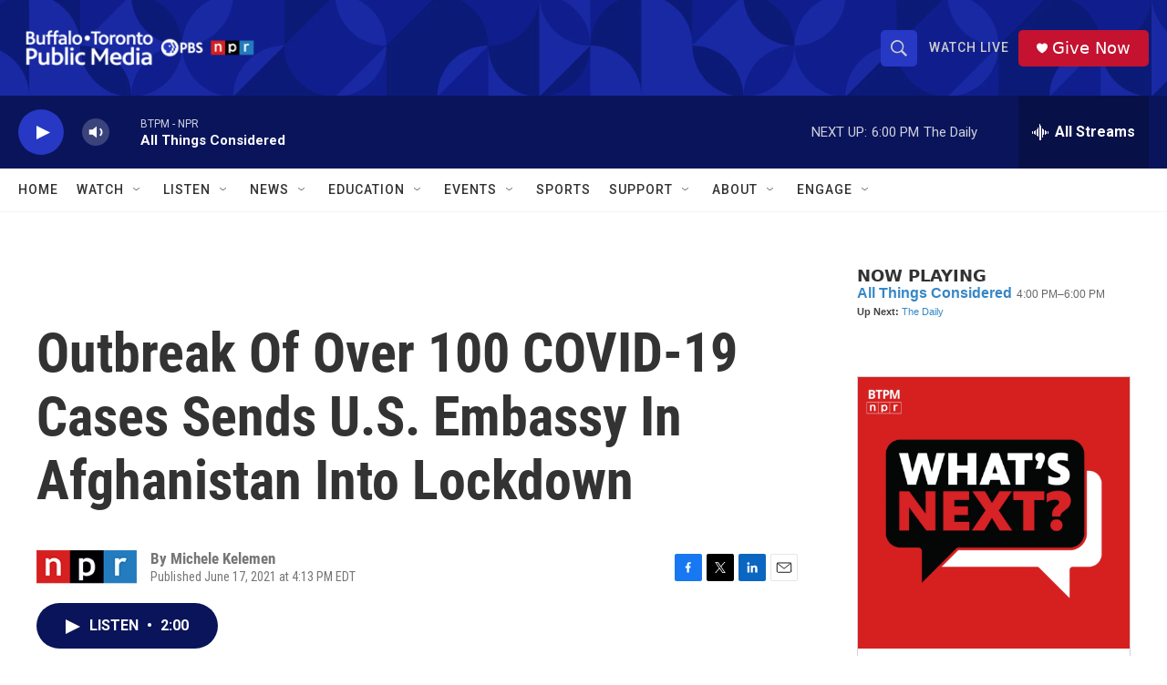

--- FILE ---
content_type: text/html; charset=utf-8
request_url: https://www.google.com/recaptcha/api2/aframe
body_size: 181
content:
<!DOCTYPE HTML><html><head><meta http-equiv="content-type" content="text/html; charset=UTF-8"></head><body><script nonce="491oVumd0esYdnkqpZBJsw">/** Anti-fraud and anti-abuse applications only. See google.com/recaptcha */ try{var clients={'sodar':'https://pagead2.googlesyndication.com/pagead/sodar?'};window.addEventListener("message",function(a){try{if(a.source===window.parent){var b=JSON.parse(a.data);var c=clients[b['id']];if(c){var d=document.createElement('img');d.src=c+b['params']+'&rc='+(localStorage.getItem("rc::a")?sessionStorage.getItem("rc::b"):"");window.document.body.appendChild(d);sessionStorage.setItem("rc::e",parseInt(sessionStorage.getItem("rc::e")||0)+1);localStorage.setItem("rc::h",'1769637966539');}}}catch(b){}});window.parent.postMessage("_grecaptcha_ready", "*");}catch(b){}</script></body></html>

--- FILE ---
content_type: text/javascript; charset=utf-8
request_url: https://api.composer.nprstations.org/v1/widget/5187ee74e1c8443f998a43cf/now?bust=290601420&callback=jQuery17208965956643715962_1769637963947&format=jsonp&date=2026-01-28&times=true&_=1769637964606
body_size: 365
content:
/**/ typeof jQuery17208965956643715962_1769637963947 === 'function' && jQuery17208965956643715962_1769637963947("<!--NOW PLAYING WIDGET --><div class=\"whatson-block\"><div class=\"whatson-program\"><a href=\"http://www.npr.org/programs/all-things-considered/\" target=\"_blank\" class=\"whatson-programName\">All Things Considered</a><span>4:00 PM&#8211;6:00 PM</span></div><p><b>Up Next: </b><a href=\"https://www.wbfo.org/show/the-daily\" target=\"_blank\">The Daily</a></p></div>");